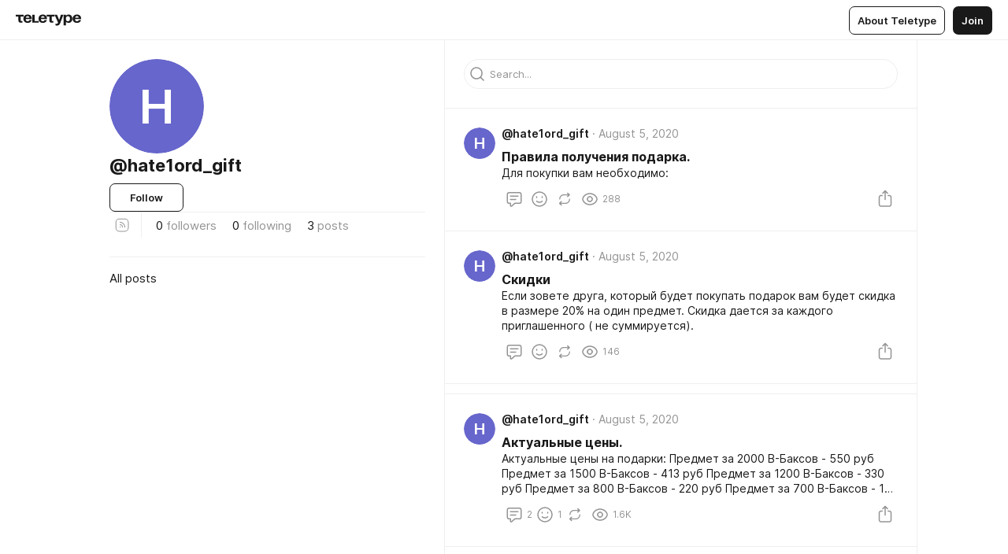

--- FILE ---
content_type: text/html
request_url: https://teletype.in/@hate1ord_gift
body_size: 10462
content:
<!DOCTYPE html>
<html  lang="en" data-theme="auto" data-head-attrs="lang,data-theme">

<head>
  
  <title>@hate1ord_gift — Teletype</title><meta http-equiv="content-type" content="text/html; charset=UTF-8"><meta name="viewport" content="width=device-width, initial-scale=1, user-scalable=no"><meta name="apple-mobile-web-app-capable" content="yes"><meta name="apple-mobile-web-app-status-bar-style" content="default"><meta name="theme-color" content="#FFFFFF"><meta property="og:url" content="https://teletype.in/@hate1ord_gift"><meta property="og:site_name" content="Teletype"><meta property="tg:site_verification" content="g7j8/rPFXfhyrq5q0QQV7EsYWv4="><meta property="fb:app_id" content="560168947526654"><meta property="fb:pages" content="124472808071141"><meta property="twitter:card" content="summary_large_image"><link rel="canonical" href="https://teletype.in/@hate1ord_gift"><link rel="alternate" href="https://teletype.in/@hate1ord_gift" hreflang="x-default"><link rel="icon" type="image/x-icon" href="/favicon.ico"><link rel="icon" type="image/svg+xml" href="https://teletype.in/static/favicon.f39059fb.svg"><link rel="apple-touch-icon" href="https://teletype.in/static/apple-touch-icon.39e27d32.png"><link rel="search" type="application/opensearchdescription+xml" title="Teletype" href="https://teletype.in/opensearch.xml"><script src="https://yandex.ru/ads/system/context.js" async></script><script type="application/javascript">window.yaContextCb = window.yaContextCb || []</script><meta property="og:title" content="@hate1ord_gift on Teletype"><meta property="twitter:title" content="@hate1ord_gift on Teletype"><meta name="description" content=""><meta property="og:description" content=""><meta property="twitter:description" content=""><meta property="og:image" content="https://teletype.in/files/0f/da/0fda430f-e831-40c6-924f-4560b9033013.png"><meta property="twitter:image" content="https://teletype.in/files/0f/da/0fda430f-e831-40c6-924f-4560b9033013.png"><meta property="og:image:type" content="image/png"><meta property="og:image:width" content="1200"><meta property="og:image:height" content="630"><link rel="alternate" type="application/rss+xml" title="RSS" href="https://teletype.in/rss/hate1ord_gift"><link rel="alternate" type="application/atom+xml" title="Atom" href="https://teletype.in/atom/hate1ord_gift"><meta name="head:count" content="31"><script>window.__INITIAL_STATE__={"config":{"version":"4.41.13","app_version":"4.41.13-4102","build_number":4102,"app":{"name":"teletype","title":"Teletype","url":{"assets":"https:\u002F\u002Fteletype.in","media":"https:\u002F\u002Fteletype.in\u002Ffiles","site":"https:\u002F\u002Fteletype.in","api":"https:\u002F\u002Fteletype.in\u002Fapi","updater":"wss:\u002F\u002Fteletype.in\u002Fupdater","media_api":"https:\u002F\u002Fteletype.in\u002Fmedia"},"links":{"tos":"https:\u002F\u002Fjournal.teletype.in\u002Flegal","journal":"https:\u002F\u002Fjournal.teletype.in\u002F","privacy":"https:\u002F\u002Fjournal.teletype.in\u002Flegal-privacy","domains":"https:\u002F\u002Fjournal.teletype.in\u002Fdomains","features":"https:\u002F\u002Fjournal.teletype.in\u002Ffeatures","updates":"https:\u002F\u002Fjournal.teletype.in\u002F+updates","email":"mailbox@teletype.in","cloudtips":{"tos":"https:\u002F\u002Fstatic.cloudpayments.ru\u002Fdocs\u002FCloudTips\u002Fcloudtips_oferta_teletype.pdf","agreement":"https:\u002F\u002Fstatic.cloudpayments.ru\u002Fdocs\u002FCloudTips\u002Fcloudtips_agreement_teletype.pdf","policy":"https:\u002F\u002Fstatic.cloudpayments.ru\u002Fdocs\u002Fpolicy-cloudpayments.pdf"}},"service":{"metrika":"42100904","ga":"G-74SRE9LWC4","facebook_id":560168947526654,"facebook_pages":"124472808071141","facebook_redirect":"https:\u002F\u002Fteletype.in\u002F.fb-callback","google_id":"589698636327-74fehjo4inhlnkc237ulk51petqlem42.apps.googleusercontent.com","google_redirect":"https:\u002F\u002Fteletype.in\u002F.google-callback","vk_id":51923672,"vk_redirect":"https:\u002F\u002Fteletype.in\u002F.vk-callback","yandex_pay_id":"aca5092b-9bd5-4dd1-875e-0e0be05aff00","yandex_pay_env":"Production","yandex_pay_gw":"cloudpayments","yandex_pay_gw_id":null,"tg_iv":"g7j8\u002FrPFXfhyrq5q0QQV7EsYWv4=","tg_login":"TeletypeAppBot","tg_link":"https:\u002F\u002Ft.me\u002FTeletypeAppBot","twitch_id":"lxc0c8o0u0l42bo1smeno623bnlxhs","twitch_redirect":"https:\u002F\u002Fteletype.in\u002F.twitch-callback","apple_id":"in.teletype.web","apple_redirect":"https:\u002F\u002Fteletype.in\u002F.siwa","recaptcha":"6Lf-zgAVAAAAAJIxQX0tdkzpFySG2e607DdgqRF-","recaptcha_v2":"6Lfm6TEfAAAAAK_crKCAL3BUBLmdZnrsvOeTHMNj","yandes_pay_gw_id":""},"pushes":{"app_id":"9185fd40-8599-4ea3-a2e7-f4e88560970e","auto_register":false,"notify_button":false,"iframe_path":"pushes","subscribe_path":"pushes\u002Fsubscribe"},"domains":{"protocol":"http:","port":null},"articles_on_page":10,"max_users_topics":10,"max_menu_items":10,"max_user_blogs":5,"autosave_timeout":15000,"views_scrolls":null,"articles_reactions":{"default":["👍","👎"],"max_uniq":10},"comments":{"can_edit_period":300000,"autoupdate_period":15000,"max_depth":3,"compact_from":2,"thread_collapse":25,"whitelist":{"formats":["bold","italic","strike","code","link","code"],"items":["p","blockquote","pre","image","youtube","vimeo","rutube","vkvideo"]}},"media":{"accept":[{"ext":".jpg","type":"jpg","types":["image\u002Fjpeg"]},{"ext":".png","type":"png","types":["image\u002Fpng"]},{"ext":".gif","type":"gif","types":["image\u002Fgif"]}],"max_size":5242880,"max_userpic_size":1048576},"langs":{"aliases":{"ru":["ru","be","uk","ky","ab","mo","et","lv"],"en":["en"]},"default":"en"}},"data":{"ttl":{"account":60000,"blog_articles":600000,"app_settings":600000,"showcase":60000,"article":60000,"blog":5000,"search":5000,"unsplash":60000,"comments":15000,"notifications":60000,"emoji":10000000}}},"domain":null,"timezone":0,"lid":"89b9215e-73d9-5b01-ac42-a857c7771c5c","url":"https:\u002F\u002Fteletype.in\u002F@hate1ord_gift","account":{"_loading":false,"id":null,"blog_id":null,"blogs":null,"uri":null,"name":null,"userpic":null,"lang":null,"darkmode":null,"can_create_blog":null,"tfa_enabled":null,"popup_open":false,"wallet":{"loaded":false,"enabled":false,"available":false,"card":null,"balance":null,"receiver":null,"donations":{"params":{"from_date":null,"to_date":null,"blog_id":null},"total":0,"amount":0,"list":[]},"transactions":{"params":{"from_date":null,"to_date":null},"total":0,"amount":0,"list":[]},"payouts":{"params":{"from_date":null,"to_date":null},"total":0,"amount":0,"list":[]},"payout":{"open":false}}},"langs":{"lang":"en"},"app_settings":{"data":{"ad":{"params":{"article-under-text":{"id":"R-A-2565196-12","el":true,"disabled":true,"disableAdult":true,"exclude":[4102528]},"feed-article-under-text":{"id":"R-A-2565196-3","el":true},"article-floor":{"disabled":true,"type":"floorAd","platform":"touch","timeout":5000,"exclude":[4102528]},"blog-floor":{"disabled":true,"type":"floorAd","platform":"touch","timeout":5000,"exclude":[4102528]},"main-floor":{"disabled":true,"type":"floorAd","platform":"touch","timeout":10000},"blog-list":{"id":"R-A-2565196-13","el":true,"every":6,"start":1,"disableAdult":true,"exclude":[4102528]},"main-list":{"id":"R-A-2565196-14","el":true,"every":4},"main-trending-list":{"id":"R-A-2565196-14","disabled":true,"el":true,"every":4,"start":4},"main-following-list":{"id":"R-A-2565196-15","disabled":true,"el":true,"every":4,"start":4},"main-feed":{"id":"R-A-2565196-16","disabled":false,"type":"feed","el":true,"start":4,"every":0,"feedCardCount":4,"mobile":{"feedCardCount":4}},"article-feed":{"id":"R-A-2565196-17","disabled":false,"type":"feed","el":true,"feedCardCount":4,"disableAdult":true,"exclude":[4102528]},"article-above-text":{"id":"R-A-2565196-18","disabled":false,"el":true,"disableAdult":true,"exclude":[4102528]}},"exclude":[4102528]},"updater":{"enabled":true},"example_blogs":[65,71297,111029],"giphy":["https:\u002F\u002Fmedia4.giphy.com\u002Fmedia\u002Fv1.Y2lkPTU2YzQ5Mjdld2hxbXoybWQ0a2M3ZzltZmNyaHBqbjgzNnh3cWUxc3FzbXdmYnQweSZlcD12MV9naWZzX2dpZklkJmN0PWc\u002F14SAx6S02Io1ThOlOY\u002Fgiphy.gif","https:\u002F\u002Fmedia1.giphy.com\u002Fmedia\u002Fv1.Y2lkPTU2YzQ5MjdlaG5rN3lkMW1oOWpodXNnZGU2dmwyYnJrd2hlMmo1emlvbjEyOTZ1ZiZlcD12MV9naWZzX2dpZklkJmN0PWc\u002FLdOyjZ7io5Msw\u002Fgiphy.gif","https:\u002F\u002Fmedia1.giphy.com\u002Fmedia\u002Fv1.Y2lkPTU2YzQ5MjdlbjF5dTN3NTM0MTdya2x6MHU0dnNza3NudGVxbWR5dGN0Ynl5OWV3YSZlcD12MV9naWZzX2dpZklkJmN0PWc\u002FlptjRBxFKCJmFoibP3\u002Fgiphy-downsized.gif","https:\u002F\u002Fmedia1.giphy.com\u002Fmedia\u002Fv1.Y2lkPTU2YzQ5MjdlenlnaGFiejF6OGpsbXNxMDh6ZzFvZzBnOHQwemtnNzBqN2lwZ2VnbyZlcD12MV9naWZzX2dpZklkJmN0PWc\u002FLCdPNT81vlv3y\u002Fgiphy-downsized.gif","https:\u002F\u002Fmedia4.giphy.com\u002Fmedia\u002Fv1.Y2lkPTU2YzQ5MjdlajJxOGZwbHJ3bHNobzgwMWNzbDA4dnNzMXZvdnd3dnk2NWx2aWtucyZlcD12MV9naWZzX2dpZklkJmN0PWc\u002FbPdI2MXEbnDUs\u002Fgiphy.gif","https:\u002F\u002Fmedia4.giphy.com\u002Fmedia\u002Fv1.Y2lkPTU2YzQ5MjdlYnp2azkzY214aHAxY211cHVhM2pqdTBkYWx6NGFpb2FvdzlqN3BkbiZlcD12MV9naWZzX2dpZklkJmN0PWc\u002FEXmE33UEtfuQo\u002Fgiphy.gif","https:\u002F\u002Fmedia4.giphy.com\u002Fmedia\u002Fv1.Y2lkPTU2YzQ5MjdlZ3ZyODd2d2s1NHlhZjR4NGIzNW45ZHBicWdrNDhxZGpwc2ZqcHlvYiZlcD12MV9naWZzX2dpZklkJmN0PWc\u002FJLELwGi2ksYTu\u002Fgiphy.gif","https:\u002F\u002Fmedia3.giphy.com\u002Fmedia\u002Fv1.Y2lkPTU2YzQ5Mjdla3plYzZ2bDR5em9xYzh2YzNyMmwwODJzNG1veGxtZGtnN3I0eTQzciZlcD12MV9naWZzX2dpZklkJmN0PWc\u002F56t3lKn4Xym0DQ2Zn7\u002Fgiphy-downsized.gif","https:\u002F\u002Fmedia1.giphy.com\u002Fmedia\u002Fv1.Y2lkPTU2YzQ5MjdlbTMxYTl4ZGZzNHZ2cndwbjYyaDd1M25ocWVwa2lnbHNzM2RwMXBvYyZlcD12MV9naWZzX2dpZklkJmN0PWc\u002F3Jhdg8Qro5kMo\u002Fgiphy.gif","https:\u002F\u002Fmedia4.giphy.com\u002Fmedia\u002Fv1.Y2lkPTU2YzQ5MjdlcGluMnVtMXg2M2ZkZXNnbjRubmE2cTFsMnA4cGNxOGM2dTRnZG1oaCZlcD12MV9naWZzX2dpZklkJmN0PWc\u002F3osxYamKD88c6pXdfO\u002Fgiphy.gif","https:\u002F\u002Fmedia0.giphy.com\u002Fmedia\u002Fv1.Y2lkPTU2YzQ5MjdlcXEzcGx4dHZ3Y2c1cjVkNTR6NmYxdnR1aDZ5b3p3ZWhvY2U5bXcydyZlcD12MV9naWZzX2dpZklkJmN0PWc\u002FMOMKdGBAWJDmkYtBUW\u002Fgiphy-downsized.gif"],"unsplash":[{"url":"https:\u002F\u002Fimages.unsplash.com\u002Fphoto-1486321463687-60475990d089?crop=entropy&cs=srgb&fm=jpg&ixid=M3w2MzEyfDB8MXxyYW5kb218fHx8fHx8fHwxNzY5MDAwNDAxfA&ixlib=rb-4.1.0&q=85","author":"Raul Taciu","link":"https:\u002F\u002Funsplash.com\u002F@raultaciu"}],"_loadTime":1769000604641},"loading":null},"blog_articles":{"items":{"354716":{"length":3,"limit":10,"last_article":0,"blog":{"id":354716,"uri":"hate1ord_gift","name":null,"userpic":null,"domain":null,"domain_https":false,"bio":null,"sharing":"https:\u002F\u002Fteletype.in\u002Ffiles\u002F0f\u002Fda\u002F0fda430f-e831-40c6-924f-4560b9033013.png","website":null,"lang":"ru","list_style":"cards","personal":true,"verified":false,"adult":false,"show_topics_menu":true,"comments_enabled":true,"reactions_enabled":true,"reposts_enabled":true,"related_enabled":true,"donations_disabled":null,"menu":[]},"sections":{"published":3,"scheduled":null,"hidden":null,"drafts":null},"topics":[],"articles":[{"id":1737258,"uri":"1owg1NZoF","created_at":"2020-08-05T05:33:21.583Z","published_at":"2020-08-05T05:33:21.583Z","last_edited_at":"2020-11-08T17:42:45.447Z","visibility":"all","title":"Правила получения подарка.","cut":"\u003Cdocument\u003E\n\u003Cp\u003EДля покупки вам необходимо:\u003C\u002Fp\u003E\n\u003C\u002Fdocument\u003E","cut_text":"Для покупки вам необходимо:","cut_image":null,"cut_article_id":null,"sharing_text":"Для покупки вам необходимо:","sharing_image":"https:\u002F\u002Fteletype.in\u002Ffiles\u002Fbc\u002Fc5\u002Fbcc58c62-1b95-4cb7-b840-fed395308b68.png","sharing_type":"text","comments_enabled":true,"reactions_enabled":true,"subscriptions_enabled":true,"reposts_enabled":true,"related_enabled":true,"sharing_enabled":true,"is_post":false,"views":288,"author_id":354716,"creator_id":354716,"comments":0,"reactions":0,"reposts":0,"topics":[],"author":{"id":354716,"uri":"hate1ord_gift","domain":null,"domain_https":false,"name":null,"userpic":null,"verified":false,"comments_enabled":true,"reactions_enabled":true,"reposts_enabled":true,"related_enabled":true},"creator":{"id":354716,"uri":"hate1ord_gift","domain":null,"domain_https":false,"name":null,"userpic":null,"verified":false,"comments_enabled":true,"reactions_enabled":true,"reposts_enabled":true,"related_enabled":true},"articles_mentions":[],"cut_article":null},{"id":1737237,"uri":"dcp1Ueh9m","created_at":"2020-08-05T05:26:49.588Z","published_at":"2020-08-05T05:26:49.588Z","last_edited_at":"2020-08-05T05:34:50.218Z","visibility":"all","title":"Скидки","cut":"\u003Cdocument\u003E\n\u003Cp\u003EЕсли зовете друга, который будет покупать подарок вам будет скидка в размере 20% на один предмет. Скидка дается за каждого приглашенного ( не суммируется). \n\u003C\u002Fp\u003E\n\u003C\u002Fdocument\u003E","cut_text":"Если зовете друга, который будет покупать подарок вам будет скидка в размере 20% на один предмет. Скидка дается за каждого приглашенного ( не суммируется). \n","cut_image":null,"cut_article_id":null,"sharing_text":"Если зовете друга, который будет покупать подарок вам будет скидка в размере 20% на один предмет. Скидка дается за каждого приглашенного...","sharing_image":"https:\u002F\u002Fteletype.in\u002Ffiles\u002F9e\u002F70\u002F9e70311c-7b5f-4a60-ba81-6375e5359744.png","sharing_type":"text","comments_enabled":true,"reactions_enabled":true,"subscriptions_enabled":true,"reposts_enabled":true,"related_enabled":true,"sharing_enabled":true,"is_post":false,"views":146,"author_id":354716,"creator_id":354716,"comments":0,"reactions":0,"reposts":0,"topics":[],"author":{"id":354716,"uri":"hate1ord_gift","domain":null,"domain_https":false,"name":null,"userpic":null,"verified":false,"comments_enabled":true,"reactions_enabled":true,"reposts_enabled":true,"related_enabled":true},"creator":{"id":354716,"uri":"hate1ord_gift","domain":null,"domain_https":false,"name":null,"userpic":null,"verified":false,"comments_enabled":true,"reactions_enabled":true,"reposts_enabled":true,"related_enabled":true},"articles_mentions":[],"cut_article":null},{"id":1737231,"uri":"rym-uBU3b","created_at":"2020-08-05T05:25:22.754Z","published_at":"2020-08-05T05:25:22.754Z","last_edited_at":"2020-11-14T04:17:41.746Z","visibility":"all","title":"Актуальные цены.","cut":"\u003Cdocument\u003E\n\u003Cp\u003EАктуальные цены на подарки: \nПредмет за 2000 В-Баксов - 550 руб \nПредмет за 1500 В-Баксов - 413 руб \nПредмет за 1200 В-Баксов - 330 руб \nПредмет за 800 В-Баксов - 220 руб \nПредмет за 700 В-Баксов - 193 руб \nПредмет за 500 В-Баксов - 138 руб \nПредмет за 300 В-Баксов - 83 руб \nПредмет за 200 В-Баксов - 55 руб\u003C\u002Fp\u003E\n\u003C\u002Fdocument\u003E","cut_text":"Актуальные цены на подарки: \nПредмет за 2000 В-Баксов - 550 руб \nПредмет за 1500 В-Баксов - 413 руб \nПредмет за 1200 В-Баксов - 330 руб \nПредмет за 800 В-Баксов - 220 руб \nПредмет за 700 В-Баксов - 193 руб \nПредмет за 500 В-Баксов - 138 руб \nПредмет за 300 В-Баксов - 83 руб \nПредмет за 200 В-Баксов - 55 руб","cut_image":null,"cut_article_id":null,"sharing_text":"Актуальные цены на подарки: Предмет за 2000 В-Баксов - 420 руб Предмет за 1500 В-Баксов - 315 руб Предмет за 1200 В-Баксов - 252 руб...","sharing_image":"https:\u002F\u002Fteletype.in\u002Ffiles\u002F18\u002F1c\u002F181c86ec-d770-4b82-886c-af3ef0b782b8.png","sharing_type":"text","comments_enabled":true,"reactions_enabled":true,"subscriptions_enabled":true,"reposts_enabled":true,"related_enabled":true,"sharing_enabled":true,"is_post":false,"views":1621,"author_id":354716,"creator_id":354716,"comments":2,"reactions":1,"reposts":0,"topics":[],"author":{"id":354716,"uri":"hate1ord_gift","domain":null,"domain_https":false,"name":null,"userpic":null,"verified":false,"comments_enabled":true,"reactions_enabled":true,"reposts_enabled":true,"related_enabled":true},"creator":{"id":354716,"uri":"hate1ord_gift","domain":null,"domain_https":false,"name":null,"userpic":null,"verified":false,"comments_enabled":true,"reactions_enabled":true,"reposts_enabled":true,"related_enabled":true},"articles_mentions":[],"cut_article":null}],"drafts":null,"params":{"limit":10,"section":null,"topic":null},"_loadTime":1769000604669}},"loading":false},"blogs":{"items":[{"id":354716,"uri":"hate1ord_gift","name":null,"bio":null,"userpic":null,"domain":null,"domain_https":false,"verified":false,"subscriptions":0,"subscribed":0,"you_subscribed":false,"subscribed_on_you":false,"author":false,"admin":false,"owner":false,"_loadTime":1769000604671}],"blocked_teammates":[],"blocked_users":[],"subscribed_users":{"blog_id":null,"total":0,"list":[]},"subscriptions_users":{"blog_id":null,"total":0,"list":[]},"donations":{"blog_id":null,"stats":null,"data":null,"_loadTime":0},"settings":{"items":[],"suggests":{"teammates":[],"topics":[]},"tfa_list":[],"settings":{"open":false,"blog_id":null,"section":null},"new_blog":{"open":false}}},"error":null,"defer":null,"inited":false,"user_ga":null,"user_ym":null,"dom":{"screens":{"medium":false,"tablet":false,"mobile":false},"darkmode":false,"is_safari":false},"feed":{"following":[],"trending":[],"trending_widget":[],"featured_blogs":[]},"articles":{"loading":false,"items":{},"related":{},"donations":{"article_id":null,"data":null,"_loadTime":0}},"articles_reactions":{"items":{},"loading":false},"articles_reposts":{"items":[]},"comments":{"loading":false,"items":{},"info":{}},"search":{"loading":{"search":false,"suggest":false},"search":{"query":"","blog_id":null,"articles":[],"blogs":[],"offset":{"blogs":0,"articles":0},"total":{"blogs":0,"articles":0}},"suggest":[]},"drafts":{"items":[]},"imports":{"items":[],"loading":false},"emojis":{"data":[],"loading":null,"loadTime":0,"query":""},"varlamov":{"footer":[],"trending":[],"youtube":[],"socials":{},"about":{},"editorial":{},"banners":null,"donations":null,"_full":null,"_loaded":false,"_loadTime":0}};window.__PUBLIC_PATH__='https://teletype.in/';</script><link rel="modulepreload" crossorigin href="https://teletype.in/static/Blog.b073f1c4.js"><link rel="modulepreload" crossorigin href="https://teletype.in/static/Default.15c4982e.js"><link rel="stylesheet" href="https://teletype.in/static/Default.39044dde.css"><link rel="modulepreload" crossorigin href="https://teletype.in/static/AD.9a634925.js"><link rel="stylesheet" href="https://teletype.in/static/AD.9ea140df.css"><link rel="modulepreload" crossorigin href="https://teletype.in/static/form.be54dd2e.js"><link rel="stylesheet" href="https://teletype.in/static/form.637de517.css"><link rel="modulepreload" crossorigin href="https://teletype.in/static/input.9acd09c1.js"><link rel="stylesheet" href="https://teletype.in/static/input.d5fcf258.css"><link rel="modulepreload" crossorigin href="https://teletype.in/static/ArticleCard.5f47752f.js"><link rel="stylesheet" href="https://teletype.in/static/ArticleCard.d179f8e6.css">
  <script type="module" crossorigin src="https://teletype.in/static/index.840c5e98.js"></script>
  <link rel="stylesheet" href="https://teletype.in/static/index.d1a8877c.css">
</head>

<body  class="" style="" data-head-attrs="class,style"><div id="app" style=""><div class="layout" data-v-55fa37c6><div class="menu" data-v-55fa37c6 data-v-658d3930><div class="menu__backdrop" data-v-658d3930></div><div class="menu__content" style="" data-v-658d3930><div class="menu__item" data-v-658d3930><a href="https://teletype.in/" class="menu__logo_image" data-v-658d3930><!--[--><svg xmlns="http://www.w3.org/2000/svg" width="84" height="16" fill="currentColor" viewBox="0 0 84 16" data-v-658d3930><path d="M0 1.288v2.11h3.368v5.18c0 2.302 1.368 2.782 3.367 2.782 1.263 0 1.79-.192 1.79-.192V9.153s-.316.096-.948.096c-.947 0-1.263-.288-1.263-1.15V3.397h3.579v-2.11H0Zm9.674 4.988c0 2.916 1.789 5.275 5.472 5.275 4.526 0 5.157-3.549 5.157-3.549h-2.947s-.315 1.535-2.104 1.535c-1.768 0-2.484-1.151-2.61-2.686h7.745s.021-.345.021-.575C20.408 3.36 18.746 1 15.146 1c-3.599 0-5.472 2.36-5.472 5.276Zm5.472-3.262c1.453 0 2.042.883 2.232 2.11h-4.652c.252-1.227.968-2.11 2.42-2.11Zm14.098 6.139h-5.367V1.288H20.93v9.976h8.314v-2.11Zm-.33-2.877c0 2.916 1.789 5.275 5.472 5.275 4.526 0 5.157-3.549 5.157-3.549h-2.947s-.315 1.535-2.104 1.535c-1.768 0-2.484-1.151-2.61-2.686h7.745s.021-.345.021-.575C39.648 3.36 37.986 1 34.386 1c-3.599 0-5.472 2.36-5.472 5.276Zm5.472-3.262c1.453 0 2.042.883 2.231 2.11h-4.651c.252-1.227.968-2.11 2.42-2.11Zm4.937-1.726v2.11h3.367v5.18c0 2.302 1.369 2.782 3.368 2.782 1.263 0 1.79-.192 1.79-.192V9.153s-.316.096-.948.096c-.947 0-1.263-.288-1.263-1.15V3.397h3.578v-2.11h-9.892Zm21.153 0H57.32l-2.168 6.58-2.673-6.58H49.32l4.42 9.976c-.421.92-.842 1.438-1.895 1.438a5.269 5.269 0 0 1-1.368-.191v2.206s.842.287 1.895.287c2.21 0 3.346-1.17 4.21-3.453l3.893-10.263Zm.312 13.429h2.947v-4.509h.105s.947 1.343 3.262 1.343c3.157 0 4.736-2.494 4.736-5.275C71.838 3.494 70.259 1 67.102 1c-2.42 0-3.368 1.63-3.368 1.63h-.105V1.289h-2.841v13.429Zm2.841-8.441c0-1.804.842-3.262 2.631-3.262 1.79 0 2.631 1.458 2.631 3.262 0 1.803-.842 3.261-2.63 3.261-1.79 0-2.632-1.458-2.632-3.261Zm8.637 0c0 2.916 1.789 5.275 5.472 5.275 4.525 0 5.157-3.549 5.157-3.549h-2.947s-.316 1.535-2.105 1.535c-1.768 0-2.483-1.151-2.61-2.686h7.746S83 6.506 83 6.276C83 3.36 81.337 1 77.738 1c-3.6 0-5.472 2.36-5.472 5.276Zm5.472-3.262c1.452 0 2.042.883 2.231 2.11h-4.651c.252-1.227.968-2.11 2.42-2.11Z"></path></svg><!--]--></a></div><div class="menu__split" data-v-658d3930></div><div class="menu__item" data-v-658d3930><!--[--><!----><div class="menu__buttons" data-v-658d3930><!--[--><!--]--><a href="https://teletype.in/about" class="button m_display_inline" data-v-658d3930 data-v-278085c1><!--[--><div class="button__content" data-v-278085c1><!--[--><!----><!--[--><span class="button__text" data-v-278085c1>About Teletype</span><!--]--><!----><!--]--></div><!----><!----><!--]--></a><a href="https://teletype.in/login?redir=/@hate1ord_gift" class="button m_type_filled m_display_inline" type="filled" data-v-658d3930 data-v-278085c1><!--[--><div class="button__content" data-v-278085c1><!--[--><!----><!--[--><span class="button__text" data-v-278085c1>Join</span><!--]--><!----><!--]--></div><!----><!----><!--]--></a><!----><!--[--><!--]--><!----><!----><!--[--><!--]--></div><!--]--></div></div><!----></div><div class="layout__content m_main blog" data-v-55fa37c6><div class="blog__aside" data-v-55fa37c6><div class="blog__aside_content" data-v-55fa37c6><div class="blog__info" data-v-55fa37c6><div class="blog__info_header" data-v-55fa37c6><div class="userpic m_size_auto blog__info_userpic" data-v-55fa37c6 data-v-42729300><svg class="userpic__pic m_abbr" viewBox="0 0 40 40" style="background-color:hsl(240.75333858792234, 50%, var(--autocolor-lightness, 60%));" data-v-42729300><text x="20" y="20" line-height="20" dominant-baseline="central" text-anchor="middle" data-v-42729300>H</text></svg></div><div class="blog__info_blog" data-v-55fa37c6><div class="blog__info_name" data-v-55fa37c6><span class="blog__info_name_text" data-v-55fa37c6>@hate1ord_gift</span><!----></div><!----></div></div><div class="blog__info_actions" data-v-55fa37c6><div class="blog__info_action" data-v-55fa37c6><button class="button m_display_fluid" new-tab="false" data-v-55fa37c6 data-v-278085c1><div class="button__content" data-v-278085c1><!--[--><!----><!--[--><span class="button__text" data-v-278085c1>Follow</span><!--]--><!----><!--]--></div><!----><!----></button></div><!----></div><!----><div class="blog__info_hr" data-v-55fa37c6></div><!----><div class="blog__info_items" data-v-55fa37c6><div data-v-55fa37c6><a href="https://teletype.in/rss/hate1ord_gift" target="_blank" rel="nofollow" class="iconButton m_muted" data-v-55fa37c6 data-v-5896f854><!--[--><!--[--><svg xmlns="http://www.w3.org/2000/svg" width="32" height="32" fill="currentColor" viewBox="0 0 32 32" class="icon iconButton__icon" data-icon="rss" data-v-5896f854 data-v-e1294fc0><path fill-rule="evenodd" d="M13.365 15.067a3.487 3.487 0 013.577 3.576.5.5 0 11-1-.026 2.488 2.488 0 00-2.551-2.55.5.5 0 01-.026-1z" clip-rule="evenodd"></path><path fill-rule="evenodd" d="M12.878 12.5a.5.5 0 01.503-.497 7.211 7.211 0 012.327.402 6.307 6.307 0 013.895 3.895c.261.748.397 1.534.402 2.327a.5.5 0 01-1 .007 6.211 6.211 0 00-.346-2.005 5.307 5.307 0 00-3.279-3.28h-.001a6.213 6.213 0 00-2.005-.346.5.5 0 01-.496-.504z" clip-rule="evenodd"></path><path fill-rule="evenodd" d="M12.503 8.626a3.877 3.877 0 00-3.877 3.877v7.003a3.877 3.877 0 003.877 3.877h7.003a3.877 3.877 0 003.877-3.877v-7.003a3.877 3.877 0 00-3.877-3.877h-7.003zm-4.877 3.877a4.877 4.877 0 014.877-4.877h7.003a4.877 4.877 0 014.877 4.877v7.003a4.877 4.877 0 01-4.877 4.877h-7.003a4.877 4.877 0 01-4.877-4.877v-7.003z" clip-rule="evenodd"></path><path fill-rule="evenodd" d="M14.185 18.494a.653.653 0 11-1.306-.033.653.653 0 011.306.033z" clip-rule="evenodd"></path></svg><!--]--><!--[--><!--]--><!----><!--]--></a></div><div class="blog__info_items_hr" data-v-55fa37c6></div><button class="blog__info_item m_link" data-v-55fa37c6><span data-v-55fa37c6>0</span> <span class="blog__info_item_label" data-v-55fa37c6>followers</span></button><button class="blog__info_item m_link" data-v-55fa37c6><span data-v-55fa37c6>0</span> <span class="blog__info_item_label" data-v-55fa37c6>following</span></button><div class="blog__info_item" data-v-55fa37c6><span data-v-55fa37c6>3</span> <span class="blog__info_item_label" data-v-55fa37c6>posts</span></div><!----></div><!----></div><div class="blog__sections" data-v-55fa37c6><!----><div class="blog__section" data-v-55fa37c6><div class="blog__section_wrap" data-v-55fa37c6><a href="https://teletype.in/@hate1ord_gift" class="router-link-active m_active blog__section_item" data-v-55fa37c6><!--[--><div class="blog__section_name" data-v-55fa37c6>All posts</div><!--]--></a><!--[--><!--]--><!--[--><!--]--></div></div></div><div id="bnr-blog-floor-0" data-index="0" class="bnr" style="" data-v-55fa37c6 data-v-7789da1a><!----></div></div><!----></div><div class="blog__content" data-v-55fa37c6><div class="blog__search m_mobile_hidden" data-v-55fa37c6><div class="search" data-v-55fa37c6 data-v-73b33303><div class="search__container" data-v-73b33303><div class="search__form" data-v-73b33303><div class="input m_border_round" data-v-73b33303 data-v-a586ce02><div class="input__icon" data-v-a586ce02><!--[--><svg xmlns="http://www.w3.org/2000/svg" width="32" height="32" fill="currentColor" viewBox="0 0 32 32" class="icon search__form_icon" data-icon="search" data-v-73b33303 data-v-e1294fc0><path fill-rule="evenodd" d="M8.747 15.059a6.312 6.312 0 1112.623 0 6.312 6.312 0 01-12.623 0zm11.28 6.028a7.812 7.812 0 111.06-1.06l3.447 3.446a.75.75 0 11-1.06 1.06l-3.447-3.446z" clip-rule="evenodd"></path></svg><!--]--></div><!----><!--[--><input value="" placeholder="Search..." autocomplete="off" class="input__field" data-v-a586ce02><!--]--><!----></div></div><!--[--><!----><!----><!--]--></div></div></div><!----><div class="blog__articles" data-v-55fa37c6><div class="blog__articles_list" data-v-55fa37c6><!----><!--[--><div class="blog__articles_item" data-v-55fa37c6><div class="articleCard m_default" style="" data-v-55fa37c6 data-v-36110f26><div class="articleCard-wrap" data-v-36110f26><!----><!----><div class="articleCard-header" data-v-36110f26><a href="https://teletype.in/@hate1ord_gift" class="router-link-active router-link-exact-active articleCard-author" data-v-36110f26><!--[--><div class="userpic m_size_auto articleCard-userpic" data-v-36110f26 data-v-42729300><svg class="userpic__pic m_abbr" viewBox="0 0 40 40" style="background-color:hsl(240.75333858792234, 50%, var(--autocolor-lightness, 60%));" data-v-42729300><text x="20" y="20" line-height="20" dominant-baseline="central" text-anchor="middle" data-v-42729300>H</text></svg></div><span class="articleCard-name" data-v-36110f26>@hate1ord_gift</span><!----><!--]--></a><span class="articleCard-date" data-v-36110f26><a href="https://teletype.in/@hate1ord_gift/1owg1NZoF" class="" title="August 5, 2020, 05:33" data-v-36110f26><!--[-->August 5, 2020<!--]--></a></span></div><div class="articleCard-content" data-v-36110f26><div class="articleCard-article" data-v-36110f26><h2 class="articleCard-title" data-v-36110f26><a href="https://teletype.in/@hate1ord_gift/1owg1NZoF" class="" data-v-36110f26><!--[-->Правила получения подарка.<!--]--></a></h2><!----><p class="articleCard-text" data-v-36110f26>Для покупки вам необходимо:</p><!----></div></div><div class="articleCard-info" data-v-36110f26><div class="articleInfo" data-v-36110f26 data-v-21587e5e><!----><!--[--><!--[--><!----><!----><!----><div class="articleInfo-info" data-v-21587e5e><button class="articleInfo-item m_action" data-v-21587e5e><svg xmlns="http://www.w3.org/2000/svg" width="32" height="32" fill="currentColor" viewBox="0 0 32 32" class="icon articleInfo-icon" data-icon="comments" data-v-21587e5e data-v-e1294fc0><path fill-rule="evenodd" d="M9.28 8.584a1.17 1.17 0 0 0-1.17 1.17v9.6c0 .647.523 1.17 1.17 1.17h1.92a.75.75 0 0 1 .75.75v2.878a.21.21 0 0 0 .35.157l4.041-3.595a.75.75 0 0 1 .499-.19h5.88a1.17 1.17 0 0 0 1.17-1.17v-9.6a1.17 1.17 0 0 0-1.17-1.17H9.28Zm-2.67 1.17a2.67 2.67 0 0 1 2.67-2.67h13.44a2.67 2.67 0 0 1 2.67 2.67v9.6a2.67 2.67 0 0 1-2.67 2.67h-5.595l-3.828 3.406c-1.103.981-2.847.198-2.847-1.278v-2.128H9.28a2.67 2.67 0 0 1-2.67-2.67v-9.6Z" clip-rule="evenodd"></path><path fill-rule="evenodd" d="M10.45 12.15a.75.75 0 0 1 .75-.75h9.6a.75.75 0 0 1 0 1.5h-9.6a.75.75 0 0 1-.75-.75Zm0 4.32a.75.75 0 0 1 .75-.75h6.72a.75.75 0 1 1 0 1.5H11.2a.75.75 0 0 1-.75-.75Z" clip-rule="evenodd"></path></svg><!----><!----></button></div><!----><!----><!--]--><!--[--><!----><!----><!----><!----><div class="articleInfo-info" data-v-21587e5e><button class="articleInfo-item m_action" data-v-21587e5e><svg xmlns="http://www.w3.org/2000/svg" width="32" height="32" fill="currentColor" viewBox="0 0 32 32" class="icon articleInfo-icon" data-icon="reactions" data-v-21587e5e data-v-e1294fc0><path fill-rule="evenodd" d="M7.75 16A8.25 8.25 0 0 1 16 7.75 8.25 8.25 0 0 1 24.25 16 8.25 8.25 0 0 1 16 24.25 8.25 8.25 0 0 1 7.75 16Zm-1.5 0A9.75 9.75 0 0 1 16 6.25 9.75 9.75 0 0 1 25.75 16 9.75 9.75 0 0 1 16 25.75 9.75 9.75 0 0 1 6.25 16Z" clip-rule="evenodd"></path><path fill-rule="evenodd" d="M12.5 12.25a.75.75 0 0 1 .75.75v1a.75.75 0 0 1-1.5 0v-1a.75.75 0 0 1 .75-.75Zm7 0a.75.75 0 0 1 .75.75v1a.75.75 0 0 1-1.5 0v-1a.75.75 0 0 1 .75-.75Zm-6.47 5.907h-.001l-.001-.002s-.001 0 0 0l.002.002Zm-.003-.002.004.003.03.027a4.287 4.287 0 0 0 .728.5 4.603 4.603 0 0 0 4.422 0 4.308 4.308 0 0 0 .729-.5l.03-.027.003-.004a.75.75 0 0 1 1.057 1.064l-.53-.53.53.531-.002.002-.002.002-.007.006-.019.018a4.318 4.318 0 0 1-.278.236 6.104 6.104 0 0 1-6.652.519 5.805 5.805 0 0 1-.793-.518 4.355 4.355 0 0 1-.277-.237l-.02-.018-.006-.006-.002-.003h-.001v-.001l.529-.531-.53.53a.75.75 0 0 1 1.057-1.063Z" clip-rule="evenodd"></path></svg><!----><!----></button></div><!----><!--]--><!--[--><!----><!----><!----><!----><!----><div class="articleInfo-info" data-v-21587e5e><button class="articleInfo-item m_action" data-v-21587e5e><svg xmlns="http://www.w3.org/2000/svg" width="32" height="32" fill="currentColor" viewBox="0 0 32 32" class="icon articleInfo-icon" data-icon="repost" data-v-21587e5e data-v-e1294fc0><path fill-rule="evenodd" d="M9.541 21.416c0-.345.28-.625.625-.625h6.667c2.756 0 4.792-1.964 4.792-4.791a.625.625 0 0 1 1.25 0c0 3.53-2.609 6.041-6.042 6.041h-6.666a.625.625 0 0 1-.626-.625Zm.209-4.791A.625.625 0 0 1 9.125 16c0-3.53 2.609-6.041 6.042-6.041h6.666a.625.625 0 1 1 0 1.25h-6.666c-2.756 0-4.792 1.964-4.792 4.791 0 .346-.28.625-.625.625Z" clip-rule="evenodd"></path><path fill-rule="evenodd" d="M9.197 22.052A1.246 1.246 0 0 1 9 21.416c0-.277.12-.506.197-.634.09-.149.203-.292.316-.42.228-.257.517-.526.787-.76a18.995 18.995 0 0 1 1.062-.853l.019-.015.005-.003.002-.002.445.604-.445-.604a.75.75 0 0 1 .89 1.208l-.004.003-.016.012-.062.046a19.322 19.322 0 0 0-.913.737 7.203 7.203 0 0 0-.697.681 7.19 7.19 0 0 0 .698.681 17.417 17.417 0 0 0 .912.737l.062.047.016.011.003.003a.75.75 0 0 1-.888 1.208l.444-.604-.444.604-.003-.001-.005-.004-.02-.015a18.643 18.643 0 0 1-1.062-.853 8.67 8.67 0 0 1-.786-.76 2.963 2.963 0 0 1-.316-.42Zm1.272-.799.005.01a.043.043 0 0 1-.005-.01Zm.005.318a.06.06 0 0 1-.005.01l.005-.01ZM22.386 10c.077.127.198.356.198.633 0 .278-.12.507-.198.635-.09.148-.203.291-.316.42a8.663 8.663 0 0 1-.787.76 18.825 18.825 0 0 1-.991.8l-.07.053-.02.014-.005.004-.001.001-.446-.603.446.603a.75.75 0 0 1-.89-1.207l.004-.003.015-.012.063-.047a19.322 19.322 0 0 0 .912-.736 7.19 7.19 0 0 0 .698-.682 7.216 7.216 0 0 0-.698-.681 17.4 17.4 0 0 0-.912-.736l-.063-.047-.015-.012-.004-.002a.75.75 0 0 1 .889-1.209l-.445.604.445-.604.002.002.006.004.019.014a10.732 10.732 0 0 1 .315.241c.202.157.473.375.747.613.27.234.558.502.786.76.113.128.227.27.316.42Zm-1.272.797-.004-.01.004.01Zm-.004-.317a.055.055 0 0 1 .004-.01s0 .003-.004.01Z" clip-rule="evenodd"></path></svg><!----><!----></button></div><!--]--><!--[--><!----><!----><div class="articleInfo-info" data-v-21587e5e><div class="articleInfo-item" data-v-21587e5e><svg xmlns="http://www.w3.org/2000/svg" width="32" height="32" fill="currentColor" viewBox="0 0 32 32" class="icon articleInfo-icon" data-icon="views" data-v-21587e5e data-v-e1294fc0><path fill-rule="evenodd" d="M17.591 14.41a2.25 2.25 0 0 0-3.184 0 2.254 2.254 0 0 0 0 3.184c.88.88 2.307.878 3.184 0a2.254 2.254 0 0 0 0-3.184m1.06-1.061a3.75 3.75 0 0 0-5.304 0l-.001.001a3.754 3.754 0 0 0 0 5.305 3.754 3.754 0 0 0 5.306 0 3.754 3.754 0 0 0 0-5.305" clip-rule="evenodd"></path><path fill-rule="evenodd" d="M16 9.75c-3.43 0-6.502 1.85-7.88 4.668l-.68-.333.68.333A3.59 3.59 0 0 0 7.75 16c0 .543.125 1.082.37 1.582C9.498 20.4 12.57 22.25 16 22.25c3.43 0 6.502-1.85 7.88-4.668.245-.5.37-1.039.37-1.582a3.59 3.59 0 0 0-.37-1.582C22.502 11.6 19.43 9.75 16 9.75Zm-9.228 4.008C8.424 10.382 12.048 8.25 16 8.25s7.576 2.132 9.228 5.508c.343.703.522 1.467.522 2.242 0 .775-.179 1.54-.522 2.242-1.652 3.376-5.276 5.508-9.228 5.508s-7.576-2.132-9.228-5.508A5.097 5.097 0 0 1 6.25 16c0-.775.179-1.54.522-2.242Z" clip-rule="evenodd"></path></svg><span class="articleInfo-text" data-v-21587e5e>288</span><!----></div></div><!----><!----><!----><!--]--><!--]--><!----><!--[--><!----><!----><!--]--><!--[--><!--[--><!----><!----><!--]--><!--[--><!----><!----><!--]--><!----><!--]--><div class="commentEditor" data-v-21587e5e data-v-748857ff><!----><!----></div></div><div data-v-36110f26><!--[--><!----><div class="dropdown-anchor" data-v-5e317414><!--[--><!--[--><!--[--><button class="iconButton m_muted" title="Share" data-v-36110f26 data-v-5896f854><!--[--><svg xmlns="http://www.w3.org/2000/svg" width="32" height="32" fill="currentColor" viewBox="0 0 32 32" class="icon iconButton__icon" data-icon="share" data-v-5896f854 data-v-e1294fc0><path fill-rule="evenodd" d="M8.453 11.763c.448-.586 1.121-1.013 1.922-1.013h1.875a.75.75 0 0 1 0 1.5h-1.875c-.235 0-.5.123-.73.424-.23.302-.395.752-.395 1.28v8.591c0 .529.164.979.395 1.281.23.301.495.424.73.424h11.25c.235 0 .5-.123.73-.424.23-.302.395-.752.395-1.28v-8.591c0-.529-.164-.979-.395-1.281-.23-.301-.495-.424-.73-.424H19.75a.75.75 0 0 1 0-1.5h1.875c.8 0 1.474.427 1.922 1.013.448.587.703 1.364.703 2.191v8.591c0 .828-.255 1.605-.703 2.192-.448.587-1.121 1.013-1.922 1.013h-11.25c-.8 0-1.474-.427-1.922-1.013-.448-.587-.703-1.364-.703-2.191v-8.591c0-.828.255-1.605.703-2.192Z" clip-rule="evenodd"></path><path fill-rule="evenodd" d="M16 4.75c.21 0 .398.085.534.223l2.997 2.997a.75.75 0 1 1-1.06 1.06l-1.72-1.72v9.19a.75.75 0 0 1-1.5 0V7.311l-1.72 1.72a.75.75 0 0 1-1.06-1.061l2.999-3a.747.747 0 0 1 .53-.22Z" clip-rule="evenodd"></path></svg><!--]--><!--[--><!--]--><!----></button><!--]--><!--]--><!--]--></div><!--]--></div></div></div></div><div id="bnr-blog-list-0" data-index="0" class="bnr blog__articles_ad" style="" data-v-55fa37c6 data-v-7789da1a><!----></div></div><div class="blog__articles_item" data-v-55fa37c6><div class="articleCard m_default" style="" data-v-55fa37c6 data-v-36110f26><div class="articleCard-wrap" data-v-36110f26><!----><!----><div class="articleCard-header" data-v-36110f26><a href="https://teletype.in/@hate1ord_gift" class="router-link-active router-link-exact-active articleCard-author" data-v-36110f26><!--[--><div class="userpic m_size_auto articleCard-userpic" data-v-36110f26 data-v-42729300><svg class="userpic__pic m_abbr" viewBox="0 0 40 40" style="background-color:hsl(240.75333858792234, 50%, var(--autocolor-lightness, 60%));" data-v-42729300><text x="20" y="20" line-height="20" dominant-baseline="central" text-anchor="middle" data-v-42729300>H</text></svg></div><span class="articleCard-name" data-v-36110f26>@hate1ord_gift</span><!----><!--]--></a><span class="articleCard-date" data-v-36110f26><a href="https://teletype.in/@hate1ord_gift/dcp1Ueh9m" class="" title="August 5, 2020, 05:26" data-v-36110f26><!--[-->August 5, 2020<!--]--></a></span></div><div class="articleCard-content" data-v-36110f26><div class="articleCard-article" data-v-36110f26><h2 class="articleCard-title" data-v-36110f26><a href="https://teletype.in/@hate1ord_gift/dcp1Ueh9m" class="" data-v-36110f26><!--[-->Скидки<!--]--></a></h2><!----><p class="articleCard-text" data-v-36110f26>Если зовете друга, который будет покупать подарок вам будет скидка в размере 20% на один предмет. Скидка дается за каждого приглашенного ( не суммируется). 
</p><!----></div></div><div class="articleCard-info" data-v-36110f26><div class="articleInfo" data-v-36110f26 data-v-21587e5e><!----><!--[--><!--[--><!----><!----><!----><div class="articleInfo-info" data-v-21587e5e><button class="articleInfo-item m_action" data-v-21587e5e><svg xmlns="http://www.w3.org/2000/svg" width="32" height="32" fill="currentColor" viewBox="0 0 32 32" class="icon articleInfo-icon" data-icon="comments" data-v-21587e5e data-v-e1294fc0><path fill-rule="evenodd" d="M9.28 8.584a1.17 1.17 0 0 0-1.17 1.17v9.6c0 .647.523 1.17 1.17 1.17h1.92a.75.75 0 0 1 .75.75v2.878a.21.21 0 0 0 .35.157l4.041-3.595a.75.75 0 0 1 .499-.19h5.88a1.17 1.17 0 0 0 1.17-1.17v-9.6a1.17 1.17 0 0 0-1.17-1.17H9.28Zm-2.67 1.17a2.67 2.67 0 0 1 2.67-2.67h13.44a2.67 2.67 0 0 1 2.67 2.67v9.6a2.67 2.67 0 0 1-2.67 2.67h-5.595l-3.828 3.406c-1.103.981-2.847.198-2.847-1.278v-2.128H9.28a2.67 2.67 0 0 1-2.67-2.67v-9.6Z" clip-rule="evenodd"></path><path fill-rule="evenodd" d="M10.45 12.15a.75.75 0 0 1 .75-.75h9.6a.75.75 0 0 1 0 1.5h-9.6a.75.75 0 0 1-.75-.75Zm0 4.32a.75.75 0 0 1 .75-.75h6.72a.75.75 0 1 1 0 1.5H11.2a.75.75 0 0 1-.75-.75Z" clip-rule="evenodd"></path></svg><!----><!----></button></div><!----><!----><!--]--><!--[--><!----><!----><!----><!----><div class="articleInfo-info" data-v-21587e5e><button class="articleInfo-item m_action" data-v-21587e5e><svg xmlns="http://www.w3.org/2000/svg" width="32" height="32" fill="currentColor" viewBox="0 0 32 32" class="icon articleInfo-icon" data-icon="reactions" data-v-21587e5e data-v-e1294fc0><path fill-rule="evenodd" d="M7.75 16A8.25 8.25 0 0 1 16 7.75 8.25 8.25 0 0 1 24.25 16 8.25 8.25 0 0 1 16 24.25 8.25 8.25 0 0 1 7.75 16Zm-1.5 0A9.75 9.75 0 0 1 16 6.25 9.75 9.75 0 0 1 25.75 16 9.75 9.75 0 0 1 16 25.75 9.75 9.75 0 0 1 6.25 16Z" clip-rule="evenodd"></path><path fill-rule="evenodd" d="M12.5 12.25a.75.75 0 0 1 .75.75v1a.75.75 0 0 1-1.5 0v-1a.75.75 0 0 1 .75-.75Zm7 0a.75.75 0 0 1 .75.75v1a.75.75 0 0 1-1.5 0v-1a.75.75 0 0 1 .75-.75Zm-6.47 5.907h-.001l-.001-.002s-.001 0 0 0l.002.002Zm-.003-.002.004.003.03.027a4.287 4.287 0 0 0 .728.5 4.603 4.603 0 0 0 4.422 0 4.308 4.308 0 0 0 .729-.5l.03-.027.003-.004a.75.75 0 0 1 1.057 1.064l-.53-.53.53.531-.002.002-.002.002-.007.006-.019.018a4.318 4.318 0 0 1-.278.236 6.104 6.104 0 0 1-6.652.519 5.805 5.805 0 0 1-.793-.518 4.355 4.355 0 0 1-.277-.237l-.02-.018-.006-.006-.002-.003h-.001v-.001l.529-.531-.53.53a.75.75 0 0 1 1.057-1.063Z" clip-rule="evenodd"></path></svg><!----><!----></button></div><!----><!--]--><!--[--><!----><!----><!----><!----><!----><div class="articleInfo-info" data-v-21587e5e><button class="articleInfo-item m_action" data-v-21587e5e><svg xmlns="http://www.w3.org/2000/svg" width="32" height="32" fill="currentColor" viewBox="0 0 32 32" class="icon articleInfo-icon" data-icon="repost" data-v-21587e5e data-v-e1294fc0><path fill-rule="evenodd" d="M9.541 21.416c0-.345.28-.625.625-.625h6.667c2.756 0 4.792-1.964 4.792-4.791a.625.625 0 0 1 1.25 0c0 3.53-2.609 6.041-6.042 6.041h-6.666a.625.625 0 0 1-.626-.625Zm.209-4.791A.625.625 0 0 1 9.125 16c0-3.53 2.609-6.041 6.042-6.041h6.666a.625.625 0 1 1 0 1.25h-6.666c-2.756 0-4.792 1.964-4.792 4.791 0 .346-.28.625-.625.625Z" clip-rule="evenodd"></path><path fill-rule="evenodd" d="M9.197 22.052A1.246 1.246 0 0 1 9 21.416c0-.277.12-.506.197-.634.09-.149.203-.292.316-.42.228-.257.517-.526.787-.76a18.995 18.995 0 0 1 1.062-.853l.019-.015.005-.003.002-.002.445.604-.445-.604a.75.75 0 0 1 .89 1.208l-.004.003-.016.012-.062.046a19.322 19.322 0 0 0-.913.737 7.203 7.203 0 0 0-.697.681 7.19 7.19 0 0 0 .698.681 17.417 17.417 0 0 0 .912.737l.062.047.016.011.003.003a.75.75 0 0 1-.888 1.208l.444-.604-.444.604-.003-.001-.005-.004-.02-.015a18.643 18.643 0 0 1-1.062-.853 8.67 8.67 0 0 1-.786-.76 2.963 2.963 0 0 1-.316-.42Zm1.272-.799.005.01a.043.043 0 0 1-.005-.01Zm.005.318a.06.06 0 0 1-.005.01l.005-.01ZM22.386 10c.077.127.198.356.198.633 0 .278-.12.507-.198.635-.09.148-.203.291-.316.42a8.663 8.663 0 0 1-.787.76 18.825 18.825 0 0 1-.991.8l-.07.053-.02.014-.005.004-.001.001-.446-.603.446.603a.75.75 0 0 1-.89-1.207l.004-.003.015-.012.063-.047a19.322 19.322 0 0 0 .912-.736 7.19 7.19 0 0 0 .698-.682 7.216 7.216 0 0 0-.698-.681 17.4 17.4 0 0 0-.912-.736l-.063-.047-.015-.012-.004-.002a.75.75 0 0 1 .889-1.209l-.445.604.445-.604.002.002.006.004.019.014a10.732 10.732 0 0 1 .315.241c.202.157.473.375.747.613.27.234.558.502.786.76.113.128.227.27.316.42Zm-1.272.797-.004-.01.004.01Zm-.004-.317a.055.055 0 0 1 .004-.01s0 .003-.004.01Z" clip-rule="evenodd"></path></svg><!----><!----></button></div><!--]--><!--[--><!----><!----><div class="articleInfo-info" data-v-21587e5e><div class="articleInfo-item" data-v-21587e5e><svg xmlns="http://www.w3.org/2000/svg" width="32" height="32" fill="currentColor" viewBox="0 0 32 32" class="icon articleInfo-icon" data-icon="views" data-v-21587e5e data-v-e1294fc0><path fill-rule="evenodd" d="M17.591 14.41a2.25 2.25 0 0 0-3.184 0 2.254 2.254 0 0 0 0 3.184c.88.88 2.307.878 3.184 0a2.254 2.254 0 0 0 0-3.184m1.06-1.061a3.75 3.75 0 0 0-5.304 0l-.001.001a3.754 3.754 0 0 0 0 5.305 3.754 3.754 0 0 0 5.306 0 3.754 3.754 0 0 0 0-5.305" clip-rule="evenodd"></path><path fill-rule="evenodd" d="M16 9.75c-3.43 0-6.502 1.85-7.88 4.668l-.68-.333.68.333A3.59 3.59 0 0 0 7.75 16c0 .543.125 1.082.37 1.582C9.498 20.4 12.57 22.25 16 22.25c3.43 0 6.502-1.85 7.88-4.668.245-.5.37-1.039.37-1.582a3.59 3.59 0 0 0-.37-1.582C22.502 11.6 19.43 9.75 16 9.75Zm-9.228 4.008C8.424 10.382 12.048 8.25 16 8.25s7.576 2.132 9.228 5.508c.343.703.522 1.467.522 2.242 0 .775-.179 1.54-.522 2.242-1.652 3.376-5.276 5.508-9.228 5.508s-7.576-2.132-9.228-5.508A5.097 5.097 0 0 1 6.25 16c0-.775.179-1.54.522-2.242Z" clip-rule="evenodd"></path></svg><span class="articleInfo-text" data-v-21587e5e>146</span><!----></div></div><!----><!----><!----><!--]--><!--]--><!----><!--[--><!----><!----><!--]--><!--[--><!--[--><!----><!----><!--]--><!--[--><!----><!----><!--]--><!----><!--]--><div class="commentEditor" data-v-21587e5e data-v-748857ff><!----><!----></div></div><div data-v-36110f26><!--[--><!----><div class="dropdown-anchor" data-v-5e317414><!--[--><!--[--><!--[--><button class="iconButton m_muted" title="Share" data-v-36110f26 data-v-5896f854><!--[--><svg xmlns="http://www.w3.org/2000/svg" width="32" height="32" fill="currentColor" viewBox="0 0 32 32" class="icon iconButton__icon" data-icon="share" data-v-5896f854 data-v-e1294fc0><path fill-rule="evenodd" d="M8.453 11.763c.448-.586 1.121-1.013 1.922-1.013h1.875a.75.75 0 0 1 0 1.5h-1.875c-.235 0-.5.123-.73.424-.23.302-.395.752-.395 1.28v8.591c0 .529.164.979.395 1.281.23.301.495.424.73.424h11.25c.235 0 .5-.123.73-.424.23-.302.395-.752.395-1.28v-8.591c0-.529-.164-.979-.395-1.281-.23-.301-.495-.424-.73-.424H19.75a.75.75 0 0 1 0-1.5h1.875c.8 0 1.474.427 1.922 1.013.448.587.703 1.364.703 2.191v8.591c0 .828-.255 1.605-.703 2.192-.448.587-1.121 1.013-1.922 1.013h-11.25c-.8 0-1.474-.427-1.922-1.013-.448-.587-.703-1.364-.703-2.191v-8.591c0-.828.255-1.605.703-2.192Z" clip-rule="evenodd"></path><path fill-rule="evenodd" d="M16 4.75c.21 0 .398.085.534.223l2.997 2.997a.75.75 0 1 1-1.06 1.06l-1.72-1.72v9.19a.75.75 0 0 1-1.5 0V7.311l-1.72 1.72a.75.75 0 0 1-1.06-1.061l2.999-3a.747.747 0 0 1 .53-.22Z" clip-rule="evenodd"></path></svg><!--]--><!--[--><!--]--><!----></button><!--]--><!--]--><!--]--></div><!--]--></div></div></div></div><div id="bnr-blog-list-1" data-index="1" class="bnr blog__articles_ad" style="" data-v-55fa37c6 data-v-7789da1a><!----></div></div><div class="blog__articles_item" data-v-55fa37c6><div class="articleCard m_default" style="" data-v-55fa37c6 data-v-36110f26><div class="articleCard-wrap" data-v-36110f26><!----><!----><div class="articleCard-header" data-v-36110f26><a href="https://teletype.in/@hate1ord_gift" class="router-link-active router-link-exact-active articleCard-author" data-v-36110f26><!--[--><div class="userpic m_size_auto articleCard-userpic" data-v-36110f26 data-v-42729300><svg class="userpic__pic m_abbr" viewBox="0 0 40 40" style="background-color:hsl(240.75333858792234, 50%, var(--autocolor-lightness, 60%));" data-v-42729300><text x="20" y="20" line-height="20" dominant-baseline="central" text-anchor="middle" data-v-42729300>H</text></svg></div><span class="articleCard-name" data-v-36110f26>@hate1ord_gift</span><!----><!--]--></a><span class="articleCard-date" data-v-36110f26><a href="https://teletype.in/@hate1ord_gift/rym-uBU3b" class="" title="August 5, 2020, 05:25" data-v-36110f26><!--[-->August 5, 2020<!--]--></a></span></div><div class="articleCard-content" data-v-36110f26><div class="articleCard-article" data-v-36110f26><h2 class="articleCard-title" data-v-36110f26><a href="https://teletype.in/@hate1ord_gift/rym-uBU3b" class="" data-v-36110f26><!--[-->Актуальные цены.<!--]--></a></h2><!----><p class="articleCard-text" data-v-36110f26>Актуальные цены на подарки: 
Предмет за 2000 В-Баксов - 550 руб 
Предмет за 1500 В-Баксов - 413 руб 
Предмет за 1200 В-Баксов - 330 руб 
Предмет за 800 В-Баксов - 220 руб 
Предмет за 700 В-Баксов - 193 руб 
Предмет за 500 В-Баксов - 138 руб 
Предмет за 300 В-Баксов - 83 руб 
Предмет за 200 В-Баксов - 55 руб</p><!----></div></div><div class="articleCard-info" data-v-36110f26><div class="articleInfo" data-v-36110f26 data-v-21587e5e><!----><!--[--><!--[--><!----><!----><!----><div class="articleInfo-info" data-v-21587e5e><button class="articleInfo-item m_action" data-v-21587e5e><svg xmlns="http://www.w3.org/2000/svg" width="32" height="32" fill="currentColor" viewBox="0 0 32 32" class="icon articleInfo-icon" data-icon="comments" data-v-21587e5e data-v-e1294fc0><path fill-rule="evenodd" d="M9.28 8.584a1.17 1.17 0 0 0-1.17 1.17v9.6c0 .647.523 1.17 1.17 1.17h1.92a.75.75 0 0 1 .75.75v2.878a.21.21 0 0 0 .35.157l4.041-3.595a.75.75 0 0 1 .499-.19h5.88a1.17 1.17 0 0 0 1.17-1.17v-9.6a1.17 1.17 0 0 0-1.17-1.17H9.28Zm-2.67 1.17a2.67 2.67 0 0 1 2.67-2.67h13.44a2.67 2.67 0 0 1 2.67 2.67v9.6a2.67 2.67 0 0 1-2.67 2.67h-5.595l-3.828 3.406c-1.103.981-2.847.198-2.847-1.278v-2.128H9.28a2.67 2.67 0 0 1-2.67-2.67v-9.6Z" clip-rule="evenodd"></path><path fill-rule="evenodd" d="M10.45 12.15a.75.75 0 0 1 .75-.75h9.6a.75.75 0 0 1 0 1.5h-9.6a.75.75 0 0 1-.75-.75Zm0 4.32a.75.75 0 0 1 .75-.75h6.72a.75.75 0 1 1 0 1.5H11.2a.75.75 0 0 1-.75-.75Z" clip-rule="evenodd"></path></svg><span class="articleInfo-text" data-v-21587e5e>2</span><!----></button></div><!----><!----><!--]--><!--[--><!----><!----><!----><!----><div class="articleInfo-info" data-v-21587e5e><button class="articleInfo-item m_action" data-v-21587e5e><svg xmlns="http://www.w3.org/2000/svg" width="32" height="32" fill="currentColor" viewBox="0 0 32 32" class="icon articleInfo-icon" data-icon="reactions" data-v-21587e5e data-v-e1294fc0><path fill-rule="evenodd" d="M7.75 16A8.25 8.25 0 0 1 16 7.75 8.25 8.25 0 0 1 24.25 16 8.25 8.25 0 0 1 16 24.25 8.25 8.25 0 0 1 7.75 16Zm-1.5 0A9.75 9.75 0 0 1 16 6.25 9.75 9.75 0 0 1 25.75 16 9.75 9.75 0 0 1 16 25.75 9.75 9.75 0 0 1 6.25 16Z" clip-rule="evenodd"></path><path fill-rule="evenodd" d="M12.5 12.25a.75.75 0 0 1 .75.75v1a.75.75 0 0 1-1.5 0v-1a.75.75 0 0 1 .75-.75Zm7 0a.75.75 0 0 1 .75.75v1a.75.75 0 0 1-1.5 0v-1a.75.75 0 0 1 .75-.75Zm-6.47 5.907h-.001l-.001-.002s-.001 0 0 0l.002.002Zm-.003-.002.004.003.03.027a4.287 4.287 0 0 0 .728.5 4.603 4.603 0 0 0 4.422 0 4.308 4.308 0 0 0 .729-.5l.03-.027.003-.004a.75.75 0 0 1 1.057 1.064l-.53-.53.53.531-.002.002-.002.002-.007.006-.019.018a4.318 4.318 0 0 1-.278.236 6.104 6.104 0 0 1-6.652.519 5.805 5.805 0 0 1-.793-.518 4.355 4.355 0 0 1-.277-.237l-.02-.018-.006-.006-.002-.003h-.001v-.001l.529-.531-.53.53a.75.75 0 0 1 1.057-1.063Z" clip-rule="evenodd"></path></svg><span class="articleInfo-text" data-v-21587e5e>1</span><!----></button></div><!----><!--]--><!--[--><!----><!----><!----><!----><!----><div class="articleInfo-info" data-v-21587e5e><button class="articleInfo-item m_action" data-v-21587e5e><svg xmlns="http://www.w3.org/2000/svg" width="32" height="32" fill="currentColor" viewBox="0 0 32 32" class="icon articleInfo-icon" data-icon="repost" data-v-21587e5e data-v-e1294fc0><path fill-rule="evenodd" d="M9.541 21.416c0-.345.28-.625.625-.625h6.667c2.756 0 4.792-1.964 4.792-4.791a.625.625 0 0 1 1.25 0c0 3.53-2.609 6.041-6.042 6.041h-6.666a.625.625 0 0 1-.626-.625Zm.209-4.791A.625.625 0 0 1 9.125 16c0-3.53 2.609-6.041 6.042-6.041h6.666a.625.625 0 1 1 0 1.25h-6.666c-2.756 0-4.792 1.964-4.792 4.791 0 .346-.28.625-.625.625Z" clip-rule="evenodd"></path><path fill-rule="evenodd" d="M9.197 22.052A1.246 1.246 0 0 1 9 21.416c0-.277.12-.506.197-.634.09-.149.203-.292.316-.42.228-.257.517-.526.787-.76a18.995 18.995 0 0 1 1.062-.853l.019-.015.005-.003.002-.002.445.604-.445-.604a.75.75 0 0 1 .89 1.208l-.004.003-.016.012-.062.046a19.322 19.322 0 0 0-.913.737 7.203 7.203 0 0 0-.697.681 7.19 7.19 0 0 0 .698.681 17.417 17.417 0 0 0 .912.737l.062.047.016.011.003.003a.75.75 0 0 1-.888 1.208l.444-.604-.444.604-.003-.001-.005-.004-.02-.015a18.643 18.643 0 0 1-1.062-.853 8.67 8.67 0 0 1-.786-.76 2.963 2.963 0 0 1-.316-.42Zm1.272-.799.005.01a.043.043 0 0 1-.005-.01Zm.005.318a.06.06 0 0 1-.005.01l.005-.01ZM22.386 10c.077.127.198.356.198.633 0 .278-.12.507-.198.635-.09.148-.203.291-.316.42a8.663 8.663 0 0 1-.787.76 18.825 18.825 0 0 1-.991.8l-.07.053-.02.014-.005.004-.001.001-.446-.603.446.603a.75.75 0 0 1-.89-1.207l.004-.003.015-.012.063-.047a19.322 19.322 0 0 0 .912-.736 7.19 7.19 0 0 0 .698-.682 7.216 7.216 0 0 0-.698-.681 17.4 17.4 0 0 0-.912-.736l-.063-.047-.015-.012-.004-.002a.75.75 0 0 1 .889-1.209l-.445.604.445-.604.002.002.006.004.019.014a10.732 10.732 0 0 1 .315.241c.202.157.473.375.747.613.27.234.558.502.786.76.113.128.227.27.316.42Zm-1.272.797-.004-.01.004.01Zm-.004-.317a.055.055 0 0 1 .004-.01s0 .003-.004.01Z" clip-rule="evenodd"></path></svg><!----><!----></button></div><!--]--><!--[--><!----><!----><div class="articleInfo-info" data-v-21587e5e><div class="articleInfo-item" data-v-21587e5e><svg xmlns="http://www.w3.org/2000/svg" width="32" height="32" fill="currentColor" viewBox="0 0 32 32" class="icon articleInfo-icon" data-icon="views" data-v-21587e5e data-v-e1294fc0><path fill-rule="evenodd" d="M17.591 14.41a2.25 2.25 0 0 0-3.184 0 2.254 2.254 0 0 0 0 3.184c.88.88 2.307.878 3.184 0a2.254 2.254 0 0 0 0-3.184m1.06-1.061a3.75 3.75 0 0 0-5.304 0l-.001.001a3.754 3.754 0 0 0 0 5.305 3.754 3.754 0 0 0 5.306 0 3.754 3.754 0 0 0 0-5.305" clip-rule="evenodd"></path><path fill-rule="evenodd" d="M16 9.75c-3.43 0-6.502 1.85-7.88 4.668l-.68-.333.68.333A3.59 3.59 0 0 0 7.75 16c0 .543.125 1.082.37 1.582C9.498 20.4 12.57 22.25 16 22.25c3.43 0 6.502-1.85 7.88-4.668.245-.5.37-1.039.37-1.582a3.59 3.59 0 0 0-.37-1.582C22.502 11.6 19.43 9.75 16 9.75Zm-9.228 4.008C8.424 10.382 12.048 8.25 16 8.25s7.576 2.132 9.228 5.508c.343.703.522 1.467.522 2.242 0 .775-.179 1.54-.522 2.242-1.652 3.376-5.276 5.508-9.228 5.508s-7.576-2.132-9.228-5.508A5.097 5.097 0 0 1 6.25 16c0-.775.179-1.54.522-2.242Z" clip-rule="evenodd"></path></svg><span class="articleInfo-text" data-v-21587e5e>1.6K</span><!----></div></div><!----><!----><!----><!--]--><!--]--><!----><!--[--><!----><!----><!--]--><!--[--><!--[--><!----><!----><!--]--><!--[--><!----><!----><!--]--><!----><!--]--><div class="commentEditor" data-v-21587e5e data-v-748857ff><!----><!----></div></div><div data-v-36110f26><!--[--><!----><div class="dropdown-anchor" data-v-5e317414><!--[--><!--[--><!--[--><button class="iconButton m_muted" title="Share" data-v-36110f26 data-v-5896f854><!--[--><svg xmlns="http://www.w3.org/2000/svg" width="32" height="32" fill="currentColor" viewBox="0 0 32 32" class="icon iconButton__icon" data-icon="share" data-v-5896f854 data-v-e1294fc0><path fill-rule="evenodd" d="M8.453 11.763c.448-.586 1.121-1.013 1.922-1.013h1.875a.75.75 0 0 1 0 1.5h-1.875c-.235 0-.5.123-.73.424-.23.302-.395.752-.395 1.28v8.591c0 .529.164.979.395 1.281.23.301.495.424.73.424h11.25c.235 0 .5-.123.73-.424.23-.302.395-.752.395-1.28v-8.591c0-.529-.164-.979-.395-1.281-.23-.301-.495-.424-.73-.424H19.75a.75.75 0 0 1 0-1.5h1.875c.8 0 1.474.427 1.922 1.013.448.587.703 1.364.703 2.191v8.591c0 .828-.255 1.605-.703 2.192-.448.587-1.121 1.013-1.922 1.013h-11.25c-.8 0-1.474-.427-1.922-1.013-.448-.587-.703-1.364-.703-2.191v-8.591c0-.828.255-1.605.703-2.192Z" clip-rule="evenodd"></path><path fill-rule="evenodd" d="M16 4.75c.21 0 .398.085.534.223l2.997 2.997a.75.75 0 1 1-1.06 1.06l-1.72-1.72v9.19a.75.75 0 0 1-1.5 0V7.311l-1.72 1.72a.75.75 0 0 1-1.06-1.061l2.999-3a.747.747 0 0 1 .53-.22Z" clip-rule="evenodd"></path></svg><!--]--><!--[--><!--]--><!----></button><!--]--><!--]--><!--]--></div><!--]--></div></div></div></div><div id="bnr-blog-list-2" data-index="2" class="bnr blog__articles_ad" style="" data-v-55fa37c6 data-v-7789da1a><!----></div></div><!--]--></div><!----></div></div></div></div><!----><!----><!----><!----><!----><!----><!----><!----><!----><!----></div><script defer src="https://static.cloudflareinsights.com/beacon.min.js/vcd15cbe7772f49c399c6a5babf22c1241717689176015" integrity="sha512-ZpsOmlRQV6y907TI0dKBHq9Md29nnaEIPlkf84rnaERnq6zvWvPUqr2ft8M1aS28oN72PdrCzSjY4U6VaAw1EQ==" data-cf-beacon='{"version":"2024.11.0","token":"3ea6757c4ea14221878e92a334ec3849","server_timing":{"name":{"cfCacheStatus":true,"cfEdge":true,"cfExtPri":true,"cfL4":true,"cfOrigin":true,"cfSpeedBrain":true},"location_startswith":null}}' crossorigin="anonymous"></script>
</body>

</html>
